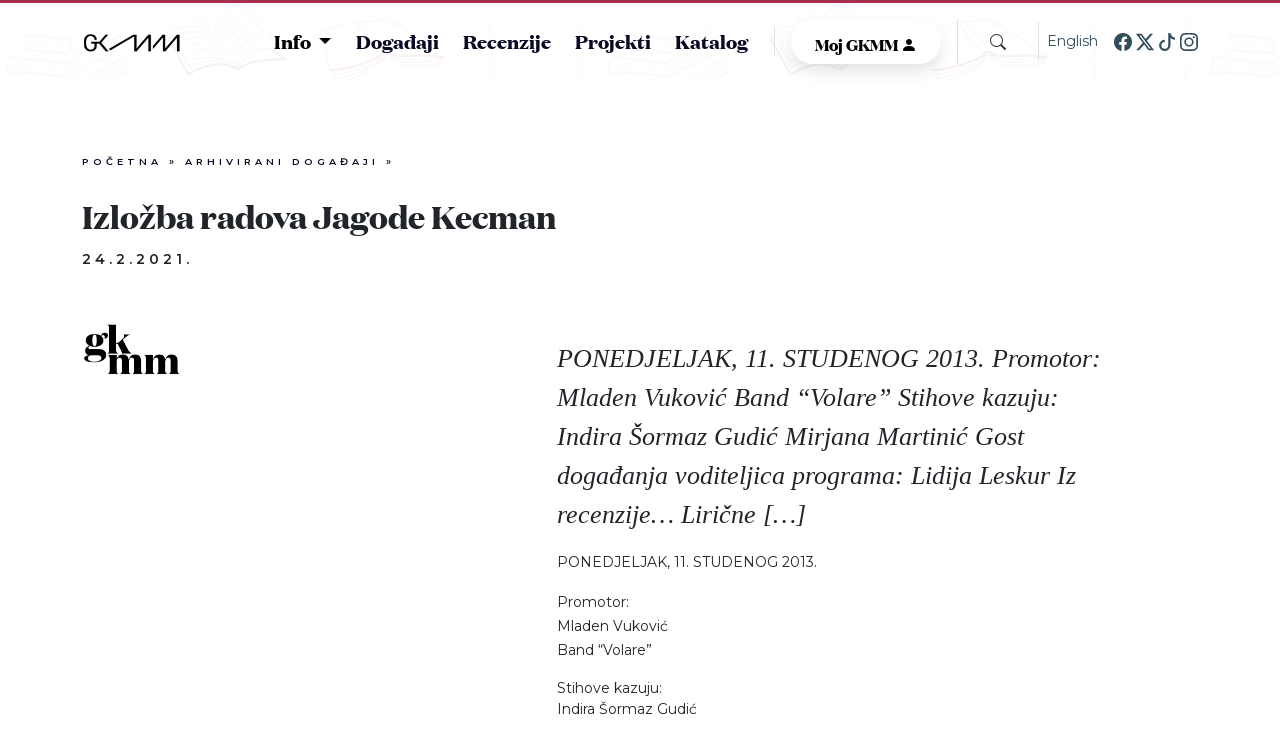

--- FILE ---
content_type: text/html; charset=UTF-8
request_url: https://gkmm.hr/arhivirani-dogadaji/izlozba-radova-jagode-kecman/
body_size: 12946
content:

<!DOCTYPE html>
<html lang="hr" class="no-js no-svg">


<head>
	<meta charset="UTF-8">
	<meta name="viewport" content="width=device-width, initial-scale=1">
	<meta name='robots' content='index, follow, max-image-preview:large, max-snippet:-1, max-video-preview:-1' />

	<!-- This site is optimized with the Yoast SEO plugin v19.10 - https://yoast.com/wordpress/plugins/seo/ -->
	<title>Izložba radova Jagode Kecman - Gradska knjiznica Marka Marulića</title>
	<link rel="canonical" href="https://gkmm.hr/arhivirani-dogadaji/izlozba-radova-jagode-kecman/" />
	<meta property="og:locale" content="hr_HR" />
	<meta property="og:type" content="article" />
	<meta property="og:title" content="Izložba radova Jagode Kecman - Gradska knjiznica Marka Marulića" />
	<meta property="og:description" content="PONEDJELJAK, 11. STUDENOG 2013. Promotor: Mladen Vuković Band &#8220;Volare&#8221; Stihove kazuju: Indira Šormaz Gudić Mirjana Martinić Gost događanja voditeljica programa: Lidija Leskur Iz recenzije&#8230; Lirične [&hellip;]" />
	<meta property="og:url" content="https://gkmm.hr/arhivirani-dogadaji/izlozba-radova-jagode-kecman/" />
	<meta property="og:site_name" content="Gradska knjiznica Marka Marulića" />
	<meta property="article:publisher" content="https://www.facebook.com/gkmmsplit/" />
	<meta name="twitter:card" content="summary_large_image" />
	<meta name="twitter:site" content="@gkmmarulic" />
	<meta name="twitter:label1" content="Procijenjeno vrijeme čitanja" />
	<meta name="twitter:data1" content="1 minuta" />
	<script type="application/ld+json" class="yoast-schema-graph">{"@context":"https://schema.org","@graph":[{"@type":"WebPage","@id":"https://gkmm.hr/arhivirani-dogadaji/izlozba-radova-jagode-kecman/","url":"https://gkmm.hr/arhivirani-dogadaji/izlozba-radova-jagode-kecman/","name":"Izložba radova Jagode Kecman - Gradska knjiznica Marka Marulića","isPartOf":{"@id":"https://gkmm.hr/#website"},"datePublished":"2021-02-24T18:21:53+00:00","dateModified":"2021-02-24T18:21:53+00:00","breadcrumb":{"@id":"https://gkmm.hr/arhivirani-dogadaji/izlozba-radova-jagode-kecman/#breadcrumb"},"inLanguage":"hr","potentialAction":[{"@type":"ReadAction","target":["https://gkmm.hr/arhivirani-dogadaji/izlozba-radova-jagode-kecman/"]}]},{"@type":"BreadcrumbList","@id":"https://gkmm.hr/arhivirani-dogadaji/izlozba-radova-jagode-kecman/#breadcrumb","itemListElement":[{"@type":"ListItem","position":1,"name":"Početna","item":"https://gkmm.hr/"},{"@type":"ListItem","position":2,"name":"Arhivirani događaji","item":"https://gkmm.hr/arhivirani-dogadaji/"},{"@type":"ListItem","position":3,"name":"Izložba radova Jagode Kecman"}]},{"@type":"WebSite","@id":"https://gkmm.hr/#website","url":"https://gkmm.hr/","name":"Gradska knjiznica Marka Marulića","description":"Najbolji izbor za ljubitelje knjiga: Gradska knjižnica Marka Marulića u Splitu nudi raznoliku kolekciju, bogate sadržaje i nezaboravno iskustvo za sve književne entuzijaste.","publisher":{"@id":"https://gkmm.hr/#organization"},"potentialAction":[{"@type":"SearchAction","target":{"@type":"EntryPoint","urlTemplate":"https://gkmm.hr/?s={search_term_string}"},"query-input":"required name=search_term_string"}],"inLanguage":"hr"},{"@type":"Organization","@id":"https://gkmm.hr/#organization","name":"Gradska knjiznica Marka Marulića","url":"https://gkmm.hr/","logo":{"@type":"ImageObject","inLanguage":"hr","@id":"https://gkmm.hr/#/schema/logo/image/","url":"https://gkmm.hr/wp-content/uploads/2023/09/gkmmfav.jpg","contentUrl":"https://gkmm.hr/wp-content/uploads/2023/09/gkmmfav.jpg","width":512,"height":512,"caption":"Gradska knjiznica Marka Marulića"},"image":{"@id":"https://gkmm.hr/#/schema/logo/image/"},"sameAs":["https://www.tiktok.com/@gkmm_split","https://www.instagram.com/gradska_knjiznicamarkamarulica/","https://www.facebook.com/gkmmsplit/","https://twitter.com/gkmmarulic"]}]}</script>
	<!-- / Yoast SEO plugin. -->


<link rel='dns-prefetch' href='//www.googletagmanager.com' />
<link rel="alternate" title="oEmbed (JSON)" type="application/json+oembed" href="https://gkmm.hr/wp-json/oembed/1.0/embed?url=https%3A%2F%2Fgkmm.hr%2Farhivirani-dogadaji%2Fizlozba-radova-jagode-kecman%2F" />
<link rel="alternate" title="oEmbed (XML)" type="text/xml+oembed" href="https://gkmm.hr/wp-json/oembed/1.0/embed?url=https%3A%2F%2Fgkmm.hr%2Farhivirani-dogadaji%2Fizlozba-radova-jagode-kecman%2F&#038;format=xml" />
<style id='wp-img-auto-sizes-contain-inline-css'>
img:is([sizes=auto i],[sizes^="auto," i]){contain-intrinsic-size:3000px 1500px}
/*# sourceURL=wp-img-auto-sizes-contain-inline-css */
</style>
<style id='wp-emoji-styles-inline-css'>

	img.wp-smiley, img.emoji {
		display: inline !important;
		border: none !important;
		box-shadow: none !important;
		height: 1em !important;
		width: 1em !important;
		margin: 0 0.07em !important;
		vertical-align: -0.1em !important;
		background: none !important;
		padding: 0 !important;
	}
/*# sourceURL=wp-emoji-styles-inline-css */
</style>
<style id='wp-block-library-inline-css'>
:root{--wp-block-synced-color:#7a00df;--wp-block-synced-color--rgb:122,0,223;--wp-bound-block-color:var(--wp-block-synced-color);--wp-editor-canvas-background:#ddd;--wp-admin-theme-color:#007cba;--wp-admin-theme-color--rgb:0,124,186;--wp-admin-theme-color-darker-10:#006ba1;--wp-admin-theme-color-darker-10--rgb:0,107,160.5;--wp-admin-theme-color-darker-20:#005a87;--wp-admin-theme-color-darker-20--rgb:0,90,135;--wp-admin-border-width-focus:2px}@media (min-resolution:192dpi){:root{--wp-admin-border-width-focus:1.5px}}.wp-element-button{cursor:pointer}:root .has-very-light-gray-background-color{background-color:#eee}:root .has-very-dark-gray-background-color{background-color:#313131}:root .has-very-light-gray-color{color:#eee}:root .has-very-dark-gray-color{color:#313131}:root .has-vivid-green-cyan-to-vivid-cyan-blue-gradient-background{background:linear-gradient(135deg,#00d084,#0693e3)}:root .has-purple-crush-gradient-background{background:linear-gradient(135deg,#34e2e4,#4721fb 50%,#ab1dfe)}:root .has-hazy-dawn-gradient-background{background:linear-gradient(135deg,#faaca8,#dad0ec)}:root .has-subdued-olive-gradient-background{background:linear-gradient(135deg,#fafae1,#67a671)}:root .has-atomic-cream-gradient-background{background:linear-gradient(135deg,#fdd79a,#004a59)}:root .has-nightshade-gradient-background{background:linear-gradient(135deg,#330968,#31cdcf)}:root .has-midnight-gradient-background{background:linear-gradient(135deg,#020381,#2874fc)}:root{--wp--preset--font-size--normal:16px;--wp--preset--font-size--huge:42px}.has-regular-font-size{font-size:1em}.has-larger-font-size{font-size:2.625em}.has-normal-font-size{font-size:var(--wp--preset--font-size--normal)}.has-huge-font-size{font-size:var(--wp--preset--font-size--huge)}.has-text-align-center{text-align:center}.has-text-align-left{text-align:left}.has-text-align-right{text-align:right}.has-fit-text{white-space:nowrap!important}#end-resizable-editor-section{display:none}.aligncenter{clear:both}.items-justified-left{justify-content:flex-start}.items-justified-center{justify-content:center}.items-justified-right{justify-content:flex-end}.items-justified-space-between{justify-content:space-between}.screen-reader-text{border:0;clip-path:inset(50%);height:1px;margin:-1px;overflow:hidden;padding:0;position:absolute;width:1px;word-wrap:normal!important}.screen-reader-text:focus{background-color:#ddd;clip-path:none;color:#444;display:block;font-size:1em;height:auto;left:5px;line-height:normal;padding:15px 23px 14px;text-decoration:none;top:5px;width:auto;z-index:100000}html :where(.has-border-color){border-style:solid}html :where([style*=border-top-color]){border-top-style:solid}html :where([style*=border-right-color]){border-right-style:solid}html :where([style*=border-bottom-color]){border-bottom-style:solid}html :where([style*=border-left-color]){border-left-style:solid}html :where([style*=border-width]){border-style:solid}html :where([style*=border-top-width]){border-top-style:solid}html :where([style*=border-right-width]){border-right-style:solid}html :where([style*=border-bottom-width]){border-bottom-style:solid}html :where([style*=border-left-width]){border-left-style:solid}html :where(img[class*=wp-image-]){height:auto;max-width:100%}:where(figure){margin:0 0 1em}html :where(.is-position-sticky){--wp-admin--admin-bar--position-offset:var(--wp-admin--admin-bar--height,0px)}@media screen and (max-width:600px){html :where(.is-position-sticky){--wp-admin--admin-bar--position-offset:0px}}

/*# sourceURL=wp-block-library-inline-css */
</style><style id='global-styles-inline-css'>
:root{--wp--preset--aspect-ratio--square: 1;--wp--preset--aspect-ratio--4-3: 4/3;--wp--preset--aspect-ratio--3-4: 3/4;--wp--preset--aspect-ratio--3-2: 3/2;--wp--preset--aspect-ratio--2-3: 2/3;--wp--preset--aspect-ratio--16-9: 16/9;--wp--preset--aspect-ratio--9-16: 9/16;--wp--preset--color--black: #000000;--wp--preset--color--cyan-bluish-gray: #abb8c3;--wp--preset--color--white: #ffffff;--wp--preset--color--pale-pink: #f78da7;--wp--preset--color--vivid-red: #cf2e2e;--wp--preset--color--luminous-vivid-orange: #ff6900;--wp--preset--color--luminous-vivid-amber: #fcb900;--wp--preset--color--light-green-cyan: #7bdcb5;--wp--preset--color--vivid-green-cyan: #00d084;--wp--preset--color--pale-cyan-blue: #8ed1fc;--wp--preset--color--vivid-cyan-blue: #0693e3;--wp--preset--color--vivid-purple: #9b51e0;--wp--preset--gradient--vivid-cyan-blue-to-vivid-purple: linear-gradient(135deg,rgb(6,147,227) 0%,rgb(155,81,224) 100%);--wp--preset--gradient--light-green-cyan-to-vivid-green-cyan: linear-gradient(135deg,rgb(122,220,180) 0%,rgb(0,208,130) 100%);--wp--preset--gradient--luminous-vivid-amber-to-luminous-vivid-orange: linear-gradient(135deg,rgb(252,185,0) 0%,rgb(255,105,0) 100%);--wp--preset--gradient--luminous-vivid-orange-to-vivid-red: linear-gradient(135deg,rgb(255,105,0) 0%,rgb(207,46,46) 100%);--wp--preset--gradient--very-light-gray-to-cyan-bluish-gray: linear-gradient(135deg,rgb(238,238,238) 0%,rgb(169,184,195) 100%);--wp--preset--gradient--cool-to-warm-spectrum: linear-gradient(135deg,rgb(74,234,220) 0%,rgb(151,120,209) 20%,rgb(207,42,186) 40%,rgb(238,44,130) 60%,rgb(251,105,98) 80%,rgb(254,248,76) 100%);--wp--preset--gradient--blush-light-purple: linear-gradient(135deg,rgb(255,206,236) 0%,rgb(152,150,240) 100%);--wp--preset--gradient--blush-bordeaux: linear-gradient(135deg,rgb(254,205,165) 0%,rgb(254,45,45) 50%,rgb(107,0,62) 100%);--wp--preset--gradient--luminous-dusk: linear-gradient(135deg,rgb(255,203,112) 0%,rgb(199,81,192) 50%,rgb(65,88,208) 100%);--wp--preset--gradient--pale-ocean: linear-gradient(135deg,rgb(255,245,203) 0%,rgb(182,227,212) 50%,rgb(51,167,181) 100%);--wp--preset--gradient--electric-grass: linear-gradient(135deg,rgb(202,248,128) 0%,rgb(113,206,126) 100%);--wp--preset--gradient--midnight: linear-gradient(135deg,rgb(2,3,129) 0%,rgb(40,116,252) 100%);--wp--preset--font-size--small: 13px;--wp--preset--font-size--medium: 20px;--wp--preset--font-size--large: 36px;--wp--preset--font-size--x-large: 42px;--wp--preset--spacing--20: 0.44rem;--wp--preset--spacing--30: 0.67rem;--wp--preset--spacing--40: 1rem;--wp--preset--spacing--50: 1.5rem;--wp--preset--spacing--60: 2.25rem;--wp--preset--spacing--70: 3.38rem;--wp--preset--spacing--80: 5.06rem;--wp--preset--shadow--natural: 6px 6px 9px rgba(0, 0, 0, 0.2);--wp--preset--shadow--deep: 12px 12px 50px rgba(0, 0, 0, 0.4);--wp--preset--shadow--sharp: 6px 6px 0px rgba(0, 0, 0, 0.2);--wp--preset--shadow--outlined: 6px 6px 0px -3px rgb(255, 255, 255), 6px 6px rgb(0, 0, 0);--wp--preset--shadow--crisp: 6px 6px 0px rgb(0, 0, 0);}:where(.is-layout-flex){gap: 0.5em;}:where(.is-layout-grid){gap: 0.5em;}body .is-layout-flex{display: flex;}.is-layout-flex{flex-wrap: wrap;align-items: center;}.is-layout-flex > :is(*, div){margin: 0;}body .is-layout-grid{display: grid;}.is-layout-grid > :is(*, div){margin: 0;}:where(.wp-block-columns.is-layout-flex){gap: 2em;}:where(.wp-block-columns.is-layout-grid){gap: 2em;}:where(.wp-block-post-template.is-layout-flex){gap: 1.25em;}:where(.wp-block-post-template.is-layout-grid){gap: 1.25em;}.has-black-color{color: var(--wp--preset--color--black) !important;}.has-cyan-bluish-gray-color{color: var(--wp--preset--color--cyan-bluish-gray) !important;}.has-white-color{color: var(--wp--preset--color--white) !important;}.has-pale-pink-color{color: var(--wp--preset--color--pale-pink) !important;}.has-vivid-red-color{color: var(--wp--preset--color--vivid-red) !important;}.has-luminous-vivid-orange-color{color: var(--wp--preset--color--luminous-vivid-orange) !important;}.has-luminous-vivid-amber-color{color: var(--wp--preset--color--luminous-vivid-amber) !important;}.has-light-green-cyan-color{color: var(--wp--preset--color--light-green-cyan) !important;}.has-vivid-green-cyan-color{color: var(--wp--preset--color--vivid-green-cyan) !important;}.has-pale-cyan-blue-color{color: var(--wp--preset--color--pale-cyan-blue) !important;}.has-vivid-cyan-blue-color{color: var(--wp--preset--color--vivid-cyan-blue) !important;}.has-vivid-purple-color{color: var(--wp--preset--color--vivid-purple) !important;}.has-black-background-color{background-color: var(--wp--preset--color--black) !important;}.has-cyan-bluish-gray-background-color{background-color: var(--wp--preset--color--cyan-bluish-gray) !important;}.has-white-background-color{background-color: var(--wp--preset--color--white) !important;}.has-pale-pink-background-color{background-color: var(--wp--preset--color--pale-pink) !important;}.has-vivid-red-background-color{background-color: var(--wp--preset--color--vivid-red) !important;}.has-luminous-vivid-orange-background-color{background-color: var(--wp--preset--color--luminous-vivid-orange) !important;}.has-luminous-vivid-amber-background-color{background-color: var(--wp--preset--color--luminous-vivid-amber) !important;}.has-light-green-cyan-background-color{background-color: var(--wp--preset--color--light-green-cyan) !important;}.has-vivid-green-cyan-background-color{background-color: var(--wp--preset--color--vivid-green-cyan) !important;}.has-pale-cyan-blue-background-color{background-color: var(--wp--preset--color--pale-cyan-blue) !important;}.has-vivid-cyan-blue-background-color{background-color: var(--wp--preset--color--vivid-cyan-blue) !important;}.has-vivid-purple-background-color{background-color: var(--wp--preset--color--vivid-purple) !important;}.has-black-border-color{border-color: var(--wp--preset--color--black) !important;}.has-cyan-bluish-gray-border-color{border-color: var(--wp--preset--color--cyan-bluish-gray) !important;}.has-white-border-color{border-color: var(--wp--preset--color--white) !important;}.has-pale-pink-border-color{border-color: var(--wp--preset--color--pale-pink) !important;}.has-vivid-red-border-color{border-color: var(--wp--preset--color--vivid-red) !important;}.has-luminous-vivid-orange-border-color{border-color: var(--wp--preset--color--luminous-vivid-orange) !important;}.has-luminous-vivid-amber-border-color{border-color: var(--wp--preset--color--luminous-vivid-amber) !important;}.has-light-green-cyan-border-color{border-color: var(--wp--preset--color--light-green-cyan) !important;}.has-vivid-green-cyan-border-color{border-color: var(--wp--preset--color--vivid-green-cyan) !important;}.has-pale-cyan-blue-border-color{border-color: var(--wp--preset--color--pale-cyan-blue) !important;}.has-vivid-cyan-blue-border-color{border-color: var(--wp--preset--color--vivid-cyan-blue) !important;}.has-vivid-purple-border-color{border-color: var(--wp--preset--color--vivid-purple) !important;}.has-vivid-cyan-blue-to-vivid-purple-gradient-background{background: var(--wp--preset--gradient--vivid-cyan-blue-to-vivid-purple) !important;}.has-light-green-cyan-to-vivid-green-cyan-gradient-background{background: var(--wp--preset--gradient--light-green-cyan-to-vivid-green-cyan) !important;}.has-luminous-vivid-amber-to-luminous-vivid-orange-gradient-background{background: var(--wp--preset--gradient--luminous-vivid-amber-to-luminous-vivid-orange) !important;}.has-luminous-vivid-orange-to-vivid-red-gradient-background{background: var(--wp--preset--gradient--luminous-vivid-orange-to-vivid-red) !important;}.has-very-light-gray-to-cyan-bluish-gray-gradient-background{background: var(--wp--preset--gradient--very-light-gray-to-cyan-bluish-gray) !important;}.has-cool-to-warm-spectrum-gradient-background{background: var(--wp--preset--gradient--cool-to-warm-spectrum) !important;}.has-blush-light-purple-gradient-background{background: var(--wp--preset--gradient--blush-light-purple) !important;}.has-blush-bordeaux-gradient-background{background: var(--wp--preset--gradient--blush-bordeaux) !important;}.has-luminous-dusk-gradient-background{background: var(--wp--preset--gradient--luminous-dusk) !important;}.has-pale-ocean-gradient-background{background: var(--wp--preset--gradient--pale-ocean) !important;}.has-electric-grass-gradient-background{background: var(--wp--preset--gradient--electric-grass) !important;}.has-midnight-gradient-background{background: var(--wp--preset--gradient--midnight) !important;}.has-small-font-size{font-size: var(--wp--preset--font-size--small) !important;}.has-medium-font-size{font-size: var(--wp--preset--font-size--medium) !important;}.has-large-font-size{font-size: var(--wp--preset--font-size--large) !important;}.has-x-large-font-size{font-size: var(--wp--preset--font-size--x-large) !important;}
/*# sourceURL=global-styles-inline-css */
</style>

<style id='classic-theme-styles-inline-css'>
/*! This file is auto-generated */
.wp-block-button__link{color:#fff;background-color:#32373c;border-radius:9999px;box-shadow:none;text-decoration:none;padding:calc(.667em + 2px) calc(1.333em + 2px);font-size:1.125em}.wp-block-file__button{background:#32373c;color:#fff;text-decoration:none}
/*# sourceURL=/wp-includes/css/classic-themes.min.css */
</style>
<link rel='stylesheet' id='contact-form-7-css' href='https://gkmm.hr/wp-content/plugins/contact-form-7/includes/css/styles.css?ver=5.7.4' media='all' />
<link rel='stylesheet' id='gkmm-style-css' href='https://gkmm.hr/wp-content/themes/gkmm/style.css?ver=1.0.0' media='all' />
<link rel='stylesheet' id='vendor/bootstrap-icons.min-css' href='https://gkmm.hr/wp-content/themes/gkmm/assets/css/vendor/bootstrap-icons.min.css?ver=1742207725' media='all' />
<link rel='stylesheet' id='vendor/bootstrap.min-css' href='https://gkmm.hr/wp-content/themes/gkmm/assets/css/vendor/bootstrap.min.css?ver=1742207526' media='all' />
<link rel='stylesheet' id='vendor/swiper-bundle.min-css' href='https://gkmm.hr/wp-content/themes/gkmm/assets/css/vendor/swiper-bundle.min.css?ver=1742207791' media='all' />
<link rel='stylesheet' id='style-css' href='https://gkmm.hr/wp-content/themes/gkmm/assets/css/style.css?ver=1742206905' media='all' />
<link rel='stylesheet' id='main-menu-css' href='https://gkmm.hr/wp-content/themes/gkmm/assets/css/main-menu.css?ver=1742206897' media='all' />
<link rel='stylesheet' id='news-swiper-css' href='https://gkmm.hr/wp-content/themes/gkmm/assets/css/news-swiper.css?ver=1730294229' media='all' />
<link rel='stylesheet' id='highlighted-book-reviews-swiper-css' href='https://gkmm.hr/wp-content/themes/gkmm/assets/css/highlighted-book-reviews-swiper.css?ver=1730294229' media='all' />
<link rel='stylesheet' id='highlighted-recent-news-swiper-css' href='https://gkmm.hr/wp-content/themes/gkmm/assets/css/highlighted-recent-news-swiper.css?ver=1733233556' media='all' />
<link rel='stylesheet' id='footer-css' href='https://gkmm.hr/wp-content/themes/gkmm/assets/css/footer.css?ver=1733234058' media='all' />
<link rel='stylesheet' id='list-reviews-css' href='https://gkmm.hr/wp-content/themes/gkmm/assets/css/list-reviews.css?ver=1733745787' media='all' />
<link rel='stylesheet' id='single-review-css' href='https://gkmm.hr/wp-content/themes/gkmm/assets/css/single-review.css?ver=1730294229' media='all' />
<link rel='stylesheet' id='calendar-css' href='https://gkmm.hr/wp-content/themes/gkmm/assets/css/calendar.css?ver=1733233556' media='all' />
<link rel='stylesheet' id='locations-css' href='https://gkmm.hr/wp-content/themes/gkmm/assets/css/locations.css?ver=1733233556' media='all' />
<link rel='stylesheet' id='cta-click-css' href='https://gkmm.hr/wp-content/themes/gkmm/assets/css/cta-click.css?ver=1730294229' media='all' />
<link rel='stylesheet' id='sections-css' href='https://gkmm.hr/wp-content/themes/gkmm/assets/css/sections.css?ver=1730294229' media='all' />
<link rel='stylesheet' id='our-editions-css' href='https://gkmm.hr/wp-content/themes/gkmm/assets/css/our-editions.css?ver=1733748747' media='all' />
<link rel='stylesheet' id='fonts-css' href='https://gkmm.hr/wp-content/themes/gkmm/assets/fonts/fonts.css?ver=1730294229' media='all' />
<script src="https://gkmm.hr/wp-content/themes/gkmm/assets/js/vendor/popper.min.js?ver=1742206351" id="vendor/popper.min-js"></script>
<script src="https://gkmm.hr/wp-content/themes/gkmm/assets/js/vendor/lottie-player.min.js?ver=1742206988" id="vendor/lottie-player.min-js"></script>
<script src="https://gkmm.hr/wp-content/themes/gkmm/assets/js/vendor/swiper-bundle.min.js?ver=1742207134" id="vendor/swiper-bundle.min-js"></script>
<script src="https://gkmm.hr/wp-content/themes/gkmm/assets/js/vendor/flickity.min.js?ver=1742207186" id="vendor/flickity.min-js"></script>
<script src="https://gkmm.hr/wp-content/themes/gkmm/assets/js/vendor/jsPdf.min.js?ver=1742207228" id="vendor/jsPdf.min-js"></script>
<script src="https://gkmm.hr/wp-content/themes/gkmm/assets/js/vendor/bootstrap.min.js?ver=1742207352" id="vendor/bootstrap.min-js"></script>
<script src="https://gkmm.hr/wp-content/themes/gkmm/assets/js/vendor/bsmultiselect.js?ver=1730294229" id="vendor/bsmultiselect-js"></script>
<script src="https://gkmm.hr/wp-content/themes/gkmm/assets/js/multiselect.js?ver=1730294229" id="multiselect-js"></script>

<!-- Google Analytics snippet added by Site Kit -->
<script src="https://www.googletagmanager.com/gtag/js?id=GT-NNQR3CM" id="google_gtagjs-js" async></script>
<script id="google_gtagjs-js-after">
window.dataLayer = window.dataLayer || [];function gtag(){dataLayer.push(arguments);}
gtag('set', 'linker', {"domains":["gkmm.hr"]} );
gtag("js", new Date());
gtag("set", "developer_id.dZTNiMT", true);
gtag("config", "GT-NNQR3CM");
//# sourceURL=google_gtagjs-js-after
</script>

<!-- End Google Analytics snippet added by Site Kit -->
<link rel="https://api.w.org/" href="https://gkmm.hr/wp-json/" /><link rel="alternate" title="JSON" type="application/json" href="https://gkmm.hr/wp-json/wp/v2/archived_event/3173" /><link rel="EditURI" type="application/rsd+xml" title="RSD" href="https://gkmm.hr/xmlrpc.php?rsd" />
<meta name="generator" content="WordPress 6.9" />
<link rel='shortlink' href='https://gkmm.hr/?p=3173' />
<meta name="generator" content="Site Kit by Google 1.120.0" /><link rel="icon" href="https://gkmm.hr/wp-content/uploads/2023/06/cropped-gkmmfav-32x32.jpg" sizes="32x32" />
<link rel="icon" href="https://gkmm.hr/wp-content/uploads/2023/06/cropped-gkmmfav-192x192.jpg" sizes="192x192" />
<link rel="apple-touch-icon" href="https://gkmm.hr/wp-content/uploads/2023/06/cropped-gkmmfav-180x180.jpg" />
<meta name="msapplication-TileImage" content="https://gkmm.hr/wp-content/uploads/2023/06/cropped-gkmmfav-270x270.jpg" />
	<!--MARULICEVE STOPE CSS -->

	<link rel="stylesheet" href="https://gkmm.hr/wp-content/themes/gkmm/assets/css/stope/style.css">
</head>

<body class="wp-singular archived_event-template-default single single-archived_event postid-3173 wp-theme-gkmm">
	<div class="body-main">

		
		<div id="page" class="site">
			<nav class="navbar autohide navbar-collapse p-0 menu-bg">
				<div class="container-fluid">
					<div class="container  large-main-menu py-0 rounded-3 d-flex justify-content-between align-items-center">
						<a class="navbar-brand" href="https://gkmm.hr"><img src="https://gkmm.hr/wp-content/themes/gkmm/assets/images/test-old.png" class="img-fluid logo" /></a>
						<div class="d-block d-lg-none d-flex mobile-header-icons">
							<button class="btn menu-toggler" id="tglr"><i class="bi bi-list" id="menu-icon"></i></button>
						</div>

						<div class="controls d-flex align-items-center d-none d-lg-flex">
							<div class="dropdown">
								<button class="dropdown-toggle rounded-5 cta-red text-white menu-dropdown-main" type="button" data-bs-toggle="dropdown" aria-expanded="false">
									Info
								</button>

								<div class="menu-sections-container"><ul id="menu-sections" class="dropdown-menu  dropdown-menu-end dropdown-wrapper-main shadow-sm"><li id="menu-item-302" class="menu-item menu-item-type-post_type menu-item-object-page menu-item-302"><a href="https://gkmm.hr/cjenik/">Cjenik</a></li>
<li id="menu-item-392" class="menu-item menu-item-type-post_type_archive menu-item-object-location menu-item-392"><a href="https://gkmm.hr/lokacije/">Radno Vrijeme</a></li>
<li id="menu-item-1226" class="menu-item menu-item-type-post_type menu-item-object-page menu-item-1226"><a href="https://gkmm.hr/pristupnica/">Članstvo</a></li>
</ul></div>							</div>
							<div class="pe-3 border-end">
								<div class="menu-top-menu-container"><ul id="menu-top-menu" class="menu"><li id="menu-item-207" class="menu-item menu-item-type-post_type_archive menu-item-object-event menu-item-207"><a href="https://gkmm.hr/dogadaji/">Događaji</a></li>
<li id="menu-item-5430" class="menu-item menu-item-type-post_type_archive menu-item-object-book_review menu-item-5430"><a href="https://gkmm.hr/recenzije/">Recenzije</a></li>
<li id="menu-item-251" class="menu-item menu-item-type-post_type_archive menu-item-object-project menu-item-251"><a href="https://gkmm.hr/projekti/">Projekti</a></li>
<li id="menu-item-254" class="menu-item menu-item-type-custom menu-item-object-custom menu-item-254"><a target="_blank" href="https://katalog.gkmm.hr/pages/search.aspx">Katalog</a></li>
</ul></div>
							</div>
							<div class="px-3 border-end">
								<div class="wrap">
									<a href="https://katalog.gkmm.hr/pages/search.aspx?&action=login" target="_blank">
										<button class="button button-smaller zaki-login">Moj GKMM <i class="bi bi-person-fill"></i></button>
									</a>
								</div>
							</div>
							<div class="px-3 border-end">
								<button type="button" class="btn-search" data-bs-toggle="modal" data-bs-target="#searchModal">
									<i class="bi bi-search"></i>
								</button>
							</div>

							<a class="ms-2 english" href="https://gkmm.hr/english">English</a>
							<div class="socials ps-3">
								<a href="https://www.facebook.com/gkmmsplit/" target="_blank">
									<svg xmlns="http://www.w3.org/2000/svg" width="18" height="18" fill="#324e5b" class="bi bi-facebook" viewBox="0 0 16 16">
										<path d="M16 8.049c0-4.446-3.582-8.05-8-8.05C3.58 0-.002 3.603-.002 8.05c0 4.017 2.926 7.347 6.75 7.951v-5.625h-2.03V8.05H6.75V6.275c0-2.017 1.195-3.131 3.022-3.131.876 0 1.791.157 1.791.157v1.98h-1.009c-.993 0-1.303.621-1.303 1.258v1.51h2.218l-.354 2.326H9.25V16c3.824-.604 6.75-3.934 6.75-7.951z" />
									</svg>
								</a>
								<a href="https://twitter.com/gkmmarulic" target="_blank">
									<svg xmlns="http://www.w3.org/2000/svg" width="18" height="18" fill="#324e5b" class="bi bi-twitter-x" viewBox="0 0 16 16">
										<path d="M12.6.75h2.454l-5.36 6.142L16 15.25h-4.937l-3.867-5.07-4.425 5.07H.316l5.733-6.57L0 .75h5.063l3.495 4.633L12.601.75Zm-.86 13.028h1.36L4.323 2.145H2.865l8.875 11.633Z"></path>
									</svg>
								</a>
								<a href="https://www.tiktok.com/@gkmm_split" target="_blank">
									<svg xmlns="http://www.w3.org/2000/svg" width="18" height="18" fill="#324e5b" class="bi bi-tiktok" viewBox="0 0 16 16">
										<path d="M9 0h1.98c.144.715.54 1.617 1.235 2.512C12.895 3.389 13.797 4 15 4v2c-1.753 0-3.07-.814-4-1.829V11a5 5 0 1 1-5-5v2a3 3 0 1 0 3 3V0Z" />
									</svg>
								</a>
								<a href="https://www.instagram.com/gradska_knjiznicamarkamarulica" target="_blank">
									<svg xmlns="http://www.w3.org/2000/svg" width="18" height="18" fill="#324e5b" class="bi bi-instagram" viewBox="0 0 16 16">
										<path d="M8 0C5.829 0 5.556.01 4.703.048 3.85.088 3.269.222 2.76.42a3.917 3.917 0 0 0-1.417.923A3.927 3.927 0 0 0 .42 2.76C.222 3.268.087 3.85.048 4.7.01 5.555 0 5.827 0 8.001c0 2.172.01 2.444.048 3.297.04.852.174 1.433.372 1.942.205.526.478.972.923 1.417.444.445.89.719 1.416.923.51.198 1.09.333 1.942.372C5.555 15.99 5.827 16 8 16s2.444-.01 3.298-.048c.851-.04 1.434-.174 1.943-.372a3.916 3.916 0 0 0 1.416-.923c.445-.445.718-.891.923-1.417.197-.509.332-1.09.372-1.942C15.99 10.445 16 10.173 16 8s-.01-2.445-.048-3.299c-.04-.851-.175-1.433-.372-1.941a3.926 3.926 0 0 0-.923-1.417A3.911 3.911 0 0 0 13.24.42c-.51-.198-1.092-.333-1.943-.372C10.443.01 10.172 0 7.998 0h.003zm-.717 1.442h.718c2.136 0 2.389.007 3.232.046.78.035 1.204.166 1.486.275.373.145.64.319.92.599.28.28.453.546.598.92.11.281.24.705.275 1.485.039.843.047 1.096.047 3.231s-.008 2.389-.047 3.232c-.035.78-.166 1.203-.275 1.485a2.47 2.47 0 0 1-.599.919c-.28.28-.546.453-.92.598-.28.11-.704.24-1.485.276-.843.038-1.096.047-3.232.047s-2.39-.009-3.233-.047c-.78-.036-1.203-.166-1.485-.276a2.478 2.478 0 0 1-.92-.598 2.48 2.48 0 0 1-.6-.92c-.109-.281-.24-.705-.275-1.485-.038-.843-.046-1.096-.046-3.233 0-2.136.008-2.388.046-3.231.036-.78.166-1.204.276-1.486.145-.373.319-.64.599-.92.28-.28.546-.453.92-.598.282-.11.705-.24 1.485-.276.738-.034 1.024-.044 2.515-.045v.002zm4.988 1.328a.96.96 0 1 0 0 1.92.96.96 0 0 0 0-1.92zm-4.27 1.122a4.109 4.109 0 1 0 0 8.217 4.109 4.109 0 0 0 0-8.217zm0 1.441a2.667 2.667 0 1 1 0 5.334 2.667 2.667 0 0 1 0-5.334z" />
									</svg>
								</a>
							</div>
						</div>
					</div>
				</div>
			</nav>
			<div class="mobile-menu-list d-md-block d-lg-none rounded-3">
				<div class="mx-auto">
					<button class="dropdown-toggle menu-dropdown-main-mobile p-0 ms-3" type="button" data-bs-toggle="dropdown" aria-expanded="false">
						Info
					</button>
					<div class="menu-sections-container"><ul id="menu-sections-1" class="dropdown-menu  dropdown-menu-start dropdown-wrapper-main shadow-sm"><li class="menu-item menu-item-type-post_type menu-item-object-page menu-item-302"><a href="https://gkmm.hr/cjenik/">Cjenik</a></li>
<li class="menu-item menu-item-type-post_type_archive menu-item-object-location menu-item-392"><a href="https://gkmm.hr/lokacije/">Radno Vrijeme</a></li>
<li class="menu-item menu-item-type-post_type menu-item-object-page menu-item-1226"><a href="https://gkmm.hr/pristupnica/">Članstvo</a></li>
</ul></div>				</div>
				<ul class="list-group ms-3 mb-3">
											<li class="mt-3">
							<a href="https://gkmm.hr/dogadaji/" title="Događaji">Događaji</a>
						</li>
											<li class="mt-3">
							<a href="https://gkmm.hr/recenzije/" title="Recenzije">Recenzije</a>
						</li>
											<li class="mt-3">
							<a href="https://gkmm.hr/projekti/" title="Projekti">Projekti</a>
						</li>
											<li class="mt-3">
							<a href="https://katalog.gkmm.hr/pages/search.aspx" title="Katalog">Katalog</a>
						</li>
									</ul>
				<div class="mx-auto">
					<button type="button" class="button button-smaller zaki-login" data-bs-toggle="modal" data-bs-target="#searchModal">
						Pretraga <i class="bi bi-search"></i>
					</button>
				</div>
				<div class="wrap mt-3">
					<a href="https://katalog.gkmm.hr/pages/search.aspx?&action=login" target="_blank">
						<button class="button button-smaller zaki-login">Moj GKMM <i class="bi bi-person-fill"></i></button>
					</a>
				</div>
				<div class="mt-3 fs-1 d-flex justify-content-evenly socials">
					<a href="https://www.facebook.com/gkmmsplit/" target="_blank">
						<svg xmlns="http://www.w3.org/2000/svg" width="24" height="24" fill="#324e5b" class="bi bi-facebook" viewBox="0 0 16 16">
							<path d="M16 8.049c0-4.446-3.582-8.05-8-8.05C3.58 0-.002 3.603-.002 8.05c0 4.017 2.926 7.347 6.75 7.951v-5.625h-2.03V8.05H6.75V6.275c0-2.017 1.195-3.131 3.022-3.131.876 0 1.791.157 1.791.157v1.98h-1.009c-.993 0-1.303.621-1.303 1.258v1.51h2.218l-.354 2.326H9.25V16c3.824-.604 6.75-3.934 6.75-7.951z" />
						</svg>
					</a>
					<a href="https://twitter.com/gkmmarulic" target="_blank">
						<svg xmlns="http://www.w3.org/2000/svg" width="24" height="24" fill="#324e5b" class="bi bi-twitter-x" viewBox="0 0 16 16">
							<path d="M12.6.75h2.454l-5.36 6.142L16 15.25h-4.937l-3.867-5.07-4.425 5.07H.316l5.733-6.57L0 .75h5.063l3.495 4.633L12.601.75Zm-.86 13.028h1.36L4.323 2.145H2.865l8.875 11.633Z"></path>
						</svg>
					</a>
					<a href="https://www.tiktok.com/@gkmm_split" target="_blank">
						<svg xmlns="http://www.w3.org/2000/svg" width="24" height="24" fill="#324e5b" class="bi bi-tiktok" viewBox="0 0 16 16">
							<path d="M9 0h1.98c.144.715.54 1.617 1.235 2.512C12.895 3.389 13.797 4 15 4v2c-1.753 0-3.07-.814-4-1.829V11a5 5 0 1 1-5-5v2a3 3 0 1 0 3 3V0Z" />
						</svg>
					</a>
					<a href="https://www.instagram.com/gradska_knjiznicamarkamarulica" target="_blank">
						<svg xmlns="http://www.w3.org/2000/svg" width="24" height="24" fill="#324e5b" class="bi bi-instagram" viewBox="0 0 16 16">
							<path d="M8 0C5.829 0 5.556.01 4.703.048 3.85.088 3.269.222 2.76.42a3.917 3.917 0 0 0-1.417.923A3.927 3.927 0 0 0 .42 2.76C.222 3.268.087 3.85.048 4.7.01 5.555 0 5.827 0 8.001c0 2.172.01 2.444.048 3.297.04.852.174 1.433.372 1.942.205.526.478.972.923 1.417.444.445.89.719 1.416.923.51.198 1.09.333 1.942.372C5.555 15.99 5.827 16 8 16s2.444-.01 3.298-.048c.851-.04 1.434-.174 1.943-.372a3.916 3.916 0 0 0 1.416-.923c.445-.445.718-.891.923-1.417.197-.509.332-1.09.372-1.942C15.99 10.445 16 10.173 16 8s-.01-2.445-.048-3.299c-.04-.851-.175-1.433-.372-1.941a3.926 3.926 0 0 0-.923-1.417A3.911 3.911 0 0 0 13.24.42c-.51-.198-1.092-.333-1.943-.372C10.443.01 10.172 0 7.998 0h.003zm-.717 1.442h.718c2.136 0 2.389.007 3.232.046.78.035 1.204.166 1.486.275.373.145.64.319.92.599.28.28.453.546.598.92.11.281.24.705.275 1.485.039.843.047 1.096.047 3.231s-.008 2.389-.047 3.232c-.035.78-.166 1.203-.275 1.485a2.47 2.47 0 0 1-.599.919c-.28.28-.546.453-.92.598-.28.11-.704.24-1.485.276-.843.038-1.096.047-3.232.047s-2.39-.009-3.233-.047c-.78-.036-1.203-.166-1.485-.276a2.478 2.478 0 0 1-.92-.598 2.48 2.48 0 0 1-.6-.92c-.109-.281-.24-.705-.275-1.485-.038-.843-.046-1.096-.046-3.233 0-2.136.008-2.388.046-3.231.036-.78.166-1.204.276-1.486.145-.373.319-.64.599-.92.28-.28.546-.453.92-.598.282-.11.705-.24 1.485-.276.738-.034 1.024-.044 2.515-.045v.002zm4.988 1.328a.96.96 0 1 0 0 1.92.96.96 0 0 0 0-1.92zm-4.27 1.122a4.109 4.109 0 1 0 0 8.217 4.109 4.109 0 0 0 0-8.217zm0 1.441a2.667 2.667 0 1 1 0 5.334 2.667 2.667 0 0 1 0-5.334z" />
						</svg>
					</a>
				</div>
				<div class="text-center">
					<a class="ms-2 english" href="https://gkmm.hr/english">English</a>
				</div>
			</div>

			<div class="site-content-contain shadow" id="cntnt">
				<!-- Modal -->
				<div class="modal fade" id="searchModal" data-bs-keyboard="false" tabindex="-1" aria-labelledby="staticBackdropLabel" aria-hidden="true">
					<div class="modal-dialog">
						<div class="modal-content">
							<div class="modal-body">
								<div class="card p-3 rounded-3">
									<form action="https://gkmm.hr" method="get">
										<form action="https://gkmm.hr" method="get">
											<h1 class="page-title clr-rainbow no-results-text fs-4 mb-3">
												Pretraži cijelu stranicu.
											</h1>
											<div class="input-group">
												<input type="text" class="form-control rounded-top-left rounded-bottom-left" placeholder="Upiši pojam ovdje..." aria-label="Glavna pretraga" aria-describedby="button-addon2" name="s" value="">
												<button class="btn btn-outline-secondary rounded-top-right rounded-bottom-right" type="submit" id="button-addon2">Pretraga</button>
											</div>
										</form>
									</form>
								</div>
							</div>
						</div>
					</div>
				</div>
<div id="primary" class="content-area">
	<main id="main" class="site-main">
		<div class="container">
    <div class="row">
        <div class="col-12 pt-3">
            <h3 id="breadcrumbs" class="main-header mb-0 fs-small"><span><span><a href="https://gkmm.hr/">Početna</a> » <span><a href="https://gkmm.hr/arhivirani-dogadaji/">Arhivirani događaji</a> » <span class="breadcrumb_last" aria-current="page">Izložba radova Jagode Kecman</span></span></span></span></h3>        </div>
        <div class="row d-flex align-items-center">
            <div class="col-lg-12">
                <h1 class="main-subtitle mb-0 fw-bold py-3">Izložba radova Jagode Kecman</h1>
                <h2 class="main-header">24.2.2021.</h2>            </div>
        </div>
    </div>
    <div class="row mt-5">
        <div class="col-md-4">
            <div class="mb-3">
                <div class="d-flex justify-content-between align-items-center">
                    <div class="">
                        <img src="https://gkmm.hr/wp-content/themes/gkmm/assets/images/gkmm-logo.png" alt="logo_new" class="img-fluid logo" />

                    </div>


                </div>

            </div>
            <img src="" class="img-fluid" />

        </div>
        <div class="col-md-6 mx-auto">
            <div class="main-content__title">
                <p class="mt-2"><p>PONEDJELJAK, 11. STUDENOG 2013. Promotor: Mladen Vuković Band &#8220;Volare&#8221; Stihove kazuju: Indira Šormaz Gudić Mirjana Martinić Gost događanja voditeljica programa: Lidija Leskur Iz recenzije&#8230; Lirične [&hellip;]</p>
</p>
            </div>
            <p><span style="font-size:14px">PONEDJELJAK, 11. STUDENOG 2013.</span></p>
<div><span style="font-size:14px">Promotor:<br />
Mladen Vuković<br />
Band &#8220;Volare&#8221;</p>
<p>Stihove kazuju:<br />
Indira Šormaz Gudić<br />
Mirjana Martinić</p>
<p>Gost događanja voditeljica programa:<br />
Lidija Leskur</p>
<p>Iz recenzije&#8230;<br />
<em>Lirične vizure iz svog poetskog svijeta Jagoda Kecman razložila je i na svojoj novoj izložbi velikih i malih formata u kojima nastavlja svoje igre kolorita, forme i likova, na granici apstrakcije, na kojoj počinje graditi svoju kuću snova, poziva nas da zajedno uzlijećemo do čarolije kreativnog čina i utočišta ćutilnosti.<br />
Preklapaju se kvadrati u traženju istosti &#8220;pobratimstva duša u svemiru&#8221;, a skalinade se pretapaju u harmonije ugođaja nebeske vedrine i u toj arhitekturi snova svjedoči pravilo kasnoantičkog slikara Apela &#8220;da zna maknuti ruku sa slike u pravom trenutku&#8221;, da ostavi i gledatelju dovoljno mjesta da sam nastavi uživati u ljepoti i prozračnosti.</em></p>
<p>Mladen Vuković</span><br />
 </div>
        </div>

    </div>
</div>
	</main><!-- #main -->
</div><!-- #primary -->



<div class="footer-main py-5" style="background-image: url(https://gkmm.hr/wp-content/themes/gkmm/assets/images/pbooks.png">
	<div class="container">
		<div class="row">
			<div class="col-md-4 mx-auto">
				<div class="text-center px-3">
					<img src="https://gkmm.hr/wp-content/themes/gkmm/assets/images/t3w.png" class="img-fluid mh-75 mx-auto mb-3" />
				</div>
			</div>
		</div>
		<div class="row rounded-3 bg-dark-blue py-3 my-5 shadow mx-1">
			<div class="col-md-10 mx-auto">
				<div class="d-flex justify-content-between align-items-center text-white">

					<div class="footer-text ms-2">

					</div>
				</div>
				<div class="row d-flex align-items-center">
					<div class="col-md-6 text-white subscribe-title">
						<h1 class="h">Pretplati se</h1>
					</div>
					<div class="col-md-6 text-white text-end tooltip-text ">
						<p class="mb-0">Vaš email nikad nećemo dijelit s drugima.</p>
					</div>
				</div>
				
<div class="wpcf7 no-js" id="wpcf7-f366-o1" lang="hr" dir="ltr">
<div class="screen-reader-response"><p role="status" aria-live="polite" aria-atomic="true"></p> <ul></ul></div>
<form action="/arhivirani-dogadaji/izlozba-radova-jagode-kecman/#wpcf7-f366-o1" method="post" class="wpcf7-form init news-letter-form" aria-label="Kontakt obrazac" novalidate="novalidate" data-status="init">
<div style="display: none;">
<input type="hidden" name="_wpcf7" value="366" />
<input type="hidden" name="_wpcf7_version" value="5.7.4" />
<input type="hidden" name="_wpcf7_locale" value="hr" />
<input type="hidden" name="_wpcf7_unit_tag" value="wpcf7-f366-o1" />
<input type="hidden" name="_wpcf7_container_post" value="0" />
<input type="hidden" name="_wpcf7_posted_data_hash" value="" />
</div>
<div class="row pretplata">
	<div class="col-md-12">
		<p><input size="40" class="wpcf7-form-control wpcf7-text wpcf7-email wpcf7-validates-as-required wpcf7-validates-as-email rounded-pill mb-3" aria-required="true" aria-invalid="false" placeholder="tvoj@email.hr" value="" type="email" name="email-58" />
		</p>
	</div>
	<div class="col-md-12 text-center">
		<p><input class="wpcf7-form-control has-spinner wpcf7-submit rounded-pill signup-button" type="submit" value="Pošalji" />
		</p>
	</div>
</div>
<div class="row d-flex justify-content-center">
</div><div class="wpcf7-response-output" aria-hidden="true"></div>
</form>
</div>

			</div>
		</div>
		<div class="row d-flex align-items-center">
			<div class="col-md-4">
				<div class="d-flex align-items-center my-3">
					<div class="footer-icon socials">
						<svg xmlns="http://www.w3.org/2000/svg" width="16" height="16" fill="#324e5b" class="bi bi-pin-map-fill" viewBox="0 0 16 16">
							<path fill-rule="evenodd" d="M3.1 11.2a.5.5 0 0 1 .4-.2H6a.5.5 0 0 1 0 1H3.75L1.5 15h13l-2.25-3H10a.5.5 0 0 1 0-1h2.5a.5.5 0 0 1 .4.2l3 4a.5.5 0 0 1-.4.8H.5a.5.5 0 0 1-.4-.8l3-4z" />
							<path fill-rule="evenodd" d="M4 4a4 4 0 1 1 4.5 3.969V13.5a.5.5 0 0 1-1 0V7.97A4 4 0 0 1 4 3.999z" />
						</svg>
					</div>
					<div class="footer-text ms-2">
						<a href="https://gkmm.hr/lokacije">
							<h2 class="footer-action fw-bold">Pronađi nas</h2>
							<p class="m-0 fw-bold">Na 12 različitih lokacija.</p>
						</a>
					</div>
				</div>
				<div class="d-flex align-items-center  my-3">
					<div class="footer-icon socials">
						<svg xmlns="http://www.w3.org/2000/svg" width="16" height="16" fill="#324e5b" class="bi bi-phone-vibrate-fill" viewBox="0 0 16 16">
							<path d="M4 4a2 2 0 0 1 2-2h4a2 2 0 0 1 2 2v8a2 2 0 0 1-2 2H6a2 2 0 0 1-2-2V4zm5 7a1 1 0 1 0-2 0 1 1 0 0 0 2 0zM1.807 4.734a.5.5 0 1 0-.884-.468A7.967 7.967 0 0 0 0 8c0 1.347.334 2.618.923 3.734a.5.5 0 1 0 .884-.468A6.967 6.967 0 0 1 1 8c0-1.18.292-2.292.807-3.266zm13.27-.468a.5.5 0 0 0-.884.468C14.708 5.708 15 6.819 15 8c0 1.18-.292 2.292-.807 3.266a.5.5 0 0 0 .884.468A7.967 7.967 0 0 0 16 8a7.967 7.967 0 0 0-.923-3.734zM3.34 6.182a.5.5 0 1 0-.93-.364A5.986 5.986 0 0 0 2 8c0 .769.145 1.505.41 2.182a.5.5 0 1 0 .93-.364A4.986 4.986 0 0 1 3 8c0-.642.12-1.255.34-1.818zm10.25-.364a.5.5 0 0 0-.93.364c.22.563.34 1.176.34 1.818 0 .642-.12 1.255-.34 1.818a.5.5 0 0 0 .93.364C13.856 9.505 14 8.769 14 8c0-.769-.145-1.505-.41-2.182z" />
						</svg>
					</div>
					<div class="footer-text ms-2">
						<a href="tel:+38521685000">
							<h2 class="footer-action fw-bold">Nazovi nas</h2>
							<p class="m-0 fw-bold">+385 21 685 000</p>
						</a>
					</div>
				</div>
				<div class="d-flex align-items-center  my-3">
					<div class="footer-icon socials">
						<svg xmlns="http://www.w3.org/2000/svg" width="16" height="16" fill="#324e5b" class="bi bi-envelope-paper-fill" viewBox="0 0 16 16">
							<path fill-rule="evenodd" d="M6.5 9.5 3 7.5v-6A1.5 1.5 0 0 1 4.5 0h7A1.5 1.5 0 0 1 13 1.5v6l-3.5 2L8 8.75l-1.5.75ZM1.059 3.635 2 3.133v3.753L0 5.713V5.4a2 2 0 0 1 1.059-1.765ZM16 5.713l-2 1.173V3.133l.941.502A2 2 0 0 1 16 5.4v.313Zm0 1.16-5.693 3.337L16 13.372v-6.5Zm-8 3.199 7.941 4.412A2 2 0 0 1 14 16H2a2 2 0 0 1-1.941-1.516L8 10.072Zm-8 3.3 5.693-3.162L0 6.873v6.5Z" />
						</svg>
					</div>

					<div class="footer-text ms-2">
						<a href="mailto:gkmm@gkmm.hr">
							<h2 class="footer-action fw-bold">Piši nam</h2>
							<p class="m-0 fw-bold">gkmm@gkmm.hr</p>
						</a>
					</div>
				</div>
			</div>
			<div class="col-md-2 py-5">
				<div class="mt-3 text-center footer-text">
					<h2 class="fw-bold">Do nas vozi</h2>
					<div class="socials mt-3">
						<a href="https://www.promet-split.hr/" target="_blank"><img src="https://gkmm.hr/wp-content/themes/gkmm/assets/images/prometsplit.png" class="img-fluid promet-img" alt="Promet Split" /></a>
					</div>
				</div>

			</div>
			<div class="col-md-2 py-5">
				<div class="mt-3 text-center footer-text">
					<h2 class="fw-bold">Prati nas</h2>
					<div class="socials mt-3">
						<a href="https://www.facebook.com/gkmmsplit/" target="_blank" class="mx-2">
							<svg xmlns="http://www.w3.org/2000/svg" width="28" height="28" fill="#324e5b" class="bi bi-facebook" viewBox="0 0 16 16">
								<path d="M16 8.049c0-4.446-3.582-8.05-8-8.05C3.58 0-.002 3.603-.002 8.05c0 4.017 2.926 7.347 6.75 7.951v-5.625h-2.03V8.05H6.75V6.275c0-2.017 1.195-3.131 3.022-3.131.876 0 1.791.157 1.791.157v1.98h-1.009c-.993 0-1.303.621-1.303 1.258v1.51h2.218l-.354 2.326H9.25V16c3.824-.604 6.75-3.934 6.75-7.951z" />
							</svg>
						</a>
						<a href="https://twitter.com/gkmmarulic" target="_blank">
							<svg xmlns="http://www.w3.org/2000/svg" width="28" height="28" fill="#324e5b" class="bi bi-twitter-x" viewBox="0 0 16 16">
								<path d="M12.6.75h2.454l-5.36 6.142L16 15.25h-4.937l-3.867-5.07-4.425 5.07H.316l5.733-6.57L0 .75h5.063l3.495 4.633L12.601.75Zm-.86 13.028h1.36L4.323 2.145H2.865l8.875 11.633Z"></path>
							</svg>
						</a>
						<a href="https://www.tiktok.com/@gkmm_split" target="_blank" class="mx-2">
							<svg xmlns="http://www.w3.org/2000/svg" width="28" height="28" fill="#324e5b" class="bi bi-tiktok" viewBox="0 0 16 16">
								<path d="M9 0h1.98c.144.715.54 1.617 1.235 2.512C12.895 3.389 13.797 4 15 4v2c-1.753 0-3.07-.814-4-1.829V11a5 5 0 1 1-5-5v2a3 3 0 1 0 3 3V0Z" />
							</svg>
						</a>
						<a href="https://www.instagram.com/gradska_knjiznicamarkamarulica" target="_blank" class="mx-2">
							<svg xmlns="http://www.w3.org/2000/svg" width="28" height="28" fill="#324e5b" class="bi bi-instagram" viewBox="0 0 16 16">
								<path d="M8 0C5.829 0 5.556.01 4.703.048 3.85.088 3.269.222 2.76.42a3.917 3.917 0 0 0-1.417.923A3.927 3.927 0 0 0 .42 2.76C.222 3.268.087 3.85.048 4.7.01 5.555 0 5.827 0 8.001c0 2.172.01 2.444.048 3.297.04.852.174 1.433.372 1.942.205.526.478.972.923 1.417.444.445.89.719 1.416.923.51.198 1.09.333 1.942.372C5.555 15.99 5.827 16 8 16s2.444-.01 3.298-.048c.851-.04 1.434-.174 1.943-.372a3.916 3.916 0 0 0 1.416-.923c.445-.445.718-.891.923-1.417.197-.509.332-1.09.372-1.942C15.99 10.445 16 10.173 16 8s-.01-2.445-.048-3.299c-.04-.851-.175-1.433-.372-1.941a3.926 3.926 0 0 0-.923-1.417A3.911 3.911 0 0 0 13.24.42c-.51-.198-1.092-.333-1.943-.372C10.443.01 10.172 0 7.998 0h.003zm-.717 1.442h.718c2.136 0 2.389.007 3.232.046.78.035 1.204.166 1.486.275.373.145.64.319.92.599.28.28.453.546.598.92.11.281.24.705.275 1.485.039.843.047 1.096.047 3.231s-.008 2.389-.047 3.232c-.035.78-.166 1.203-.275 1.485a2.47 2.47 0 0 1-.599.919c-.28.28-.546.453-.92.598-.28.11-.704.24-1.485.276-.843.038-1.096.047-3.232.047s-2.39-.009-3.233-.047c-.78-.036-1.203-.166-1.485-.276a2.478 2.478 0 0 1-.92-.598 2.48 2.48 0 0 1-.6-.92c-.109-.281-.24-.705-.275-1.485-.038-.843-.046-1.096-.046-3.233 0-2.136.008-2.388.046-3.231.036-.78.166-1.204.276-1.486.145-.373.319-.64.599-.92.28-.28.546-.453.92-.598.282-.11.705-.24 1.485-.276.738-.034 1.024-.044 2.515-.045v.002zm4.988 1.328a.96.96 0 1 0 0 1.92.96.96 0 0 0 0-1.92zm-4.27 1.122a4.109 4.109 0 1 0 0 8.217 4.109 4.109 0 0 0 0-8.217zm0 1.441a2.667 2.667 0 1 1 0 5.334 2.667 2.667 0 0 1 0-5.334z" />
							</svg>
						</a>
					</div>
				</div>

			</div>
			<div class="col-md-4">
								<ul class="flex-menu list-group list-group-flush m-0">
											<li class="list-group-item footer-menu-item mb-2">
							<a href="https://gkmm.hr/misija-vizija-i-statut/" title="Misija, vizija i statut">Misija, vizija i statut</a>
						</li>
											<li class="list-group-item footer-menu-item mb-2">
							<a href="https://gkmm.hr/nasa-povijest/" title="Povijest GKMM Split">Povijest GKMM Split</a>
						</li>
											<li class="list-group-item footer-menu-item mb-2">
							<a href="https://gkmm.hr/sluzbene-informacije/" title="Službene informacije">Službene informacije</a>
						</li>
											<li class="list-group-item footer-menu-item mb-2">
							<a href="https://gkmm.hr/nasa-izdanja/" title="Naša izdanja">Naša izdanja</a>
						</li>
											<li class="list-group-item footer-menu-item mb-2">
							<a href="https://gkmm.hr/za-knjiznicare/" title="Za knjižničare">Za knjižničare</a>
						</li>
											<li class="list-group-item footer-menu-item mb-2">
							<a href="https://gkmm.hr/javna-nabava/" title="Javna nabava">Javna nabava</a>
						</li>
											<li class="list-group-item footer-menu-item mb-2">
							<a href="https://gkmm.hr/izjava-o-digitalnoj-pristupacnosti/" title="Izjava o digitalnoj pristupačnosti">Izjava o digitalnoj pristupačnosti</a>
						</li>
											<li class="list-group-item footer-menu-item mb-2">
							<a href="https://gkmm.hr/izjava-o-odricanju-odgovornosti/" title="Izjava o odricanju odgovornosti">Izjava o odricanju odgovornosti</a>
						</li>
											<li class="list-group-item footer-menu-item mb-2">
							<a href="https://gkmm.hr/arhivirani-dogadaji/" title="Arhivirani događaji">Arhivirani događaji</a>
						</li>
											<li class="list-group-item footer-menu-item mb-2">
							<a href="https://gkmm.hr/arhivirane-objave/" title="Arhivirane objave">Arhivirane objave</a>
						</li>
											<li class="list-group-item footer-menu-item mb-2">
							<a href="https://gkmm.hr/impressum/" title="Impressum">Impressum</a>
						</li>
									</ul>
			</div>
			<div class="col-md-12 text-center">
				<span class="text-white cl">Web development <a href="https://continium-labs.com/" target="_blank">CONTINIUM-LABS.COM</a></span>
			</div>
		</div>

	</div>
</div>



</div><!-- .site-content-contain -->
</div><!-- #content -->
<script type="speculationrules">
{"prefetch":[{"source":"document","where":{"and":[{"href_matches":"/*"},{"not":{"href_matches":["/wp-*.php","/wp-admin/*","/wp-content/uploads/*","/wp-content/*","/wp-content/plugins/*","/wp-content/themes/gkmm/*","/*\\?(.+)"]}},{"not":{"selector_matches":"a[rel~=\"nofollow\"]"}},{"not":{"selector_matches":".no-prefetch, .no-prefetch a"}}]},"eagerness":"conservative"}]}
</script>
<script src="https://gkmm.hr/wp-content/plugins/contact-form-7/includes/swv/js/index.js?ver=5.7.4" id="swv-js"></script>
<script id="contact-form-7-js-extra">
var wpcf7 = {"api":{"root":"https://gkmm.hr/wp-json/","namespace":"contact-form-7/v1"}};
//# sourceURL=contact-form-7-js-extra
</script>
<script src="https://gkmm.hr/wp-content/plugins/contact-form-7/includes/js/index.js?ver=5.7.4" id="contact-form-7-js"></script>
<script src="https://gkmm.hr/wp-content/themes/gkmm/assets/js/main-menu.js?ver=1730294229" id="main-menu-js"></script>
<script src="https://gkmm.hr/wp-content/themes/gkmm/assets/js/swiper-slider.js?ver=1733234058" id="swiper-slider-js"></script>
<script id="wp-emoji-settings" type="application/json">
{"baseUrl":"https://s.w.org/images/core/emoji/17.0.2/72x72/","ext":".png","svgUrl":"https://s.w.org/images/core/emoji/17.0.2/svg/","svgExt":".svg","source":{"concatemoji":"https://gkmm.hr/wp-includes/js/wp-emoji-release.min.js?ver=6.9"}}
</script>
<script type="module">
/*! This file is auto-generated */
const a=JSON.parse(document.getElementById("wp-emoji-settings").textContent),o=(window._wpemojiSettings=a,"wpEmojiSettingsSupports"),s=["flag","emoji"];function i(e){try{var t={supportTests:e,timestamp:(new Date).valueOf()};sessionStorage.setItem(o,JSON.stringify(t))}catch(e){}}function c(e,t,n){e.clearRect(0,0,e.canvas.width,e.canvas.height),e.fillText(t,0,0);t=new Uint32Array(e.getImageData(0,0,e.canvas.width,e.canvas.height).data);e.clearRect(0,0,e.canvas.width,e.canvas.height),e.fillText(n,0,0);const a=new Uint32Array(e.getImageData(0,0,e.canvas.width,e.canvas.height).data);return t.every((e,t)=>e===a[t])}function p(e,t){e.clearRect(0,0,e.canvas.width,e.canvas.height),e.fillText(t,0,0);var n=e.getImageData(16,16,1,1);for(let e=0;e<n.data.length;e++)if(0!==n.data[e])return!1;return!0}function u(e,t,n,a){switch(t){case"flag":return n(e,"\ud83c\udff3\ufe0f\u200d\u26a7\ufe0f","\ud83c\udff3\ufe0f\u200b\u26a7\ufe0f")?!1:!n(e,"\ud83c\udde8\ud83c\uddf6","\ud83c\udde8\u200b\ud83c\uddf6")&&!n(e,"\ud83c\udff4\udb40\udc67\udb40\udc62\udb40\udc65\udb40\udc6e\udb40\udc67\udb40\udc7f","\ud83c\udff4\u200b\udb40\udc67\u200b\udb40\udc62\u200b\udb40\udc65\u200b\udb40\udc6e\u200b\udb40\udc67\u200b\udb40\udc7f");case"emoji":return!a(e,"\ud83e\u1fac8")}return!1}function f(e,t,n,a){let r;const o=(r="undefined"!=typeof WorkerGlobalScope&&self instanceof WorkerGlobalScope?new OffscreenCanvas(300,150):document.createElement("canvas")).getContext("2d",{willReadFrequently:!0}),s=(o.textBaseline="top",o.font="600 32px Arial",{});return e.forEach(e=>{s[e]=t(o,e,n,a)}),s}function r(e){var t=document.createElement("script");t.src=e,t.defer=!0,document.head.appendChild(t)}a.supports={everything:!0,everythingExceptFlag:!0},new Promise(t=>{let n=function(){try{var e=JSON.parse(sessionStorage.getItem(o));if("object"==typeof e&&"number"==typeof e.timestamp&&(new Date).valueOf()<e.timestamp+604800&&"object"==typeof e.supportTests)return e.supportTests}catch(e){}return null}();if(!n){if("undefined"!=typeof Worker&&"undefined"!=typeof OffscreenCanvas&&"undefined"!=typeof URL&&URL.createObjectURL&&"undefined"!=typeof Blob)try{var e="postMessage("+f.toString()+"("+[JSON.stringify(s),u.toString(),c.toString(),p.toString()].join(",")+"));",a=new Blob([e],{type:"text/javascript"});const r=new Worker(URL.createObjectURL(a),{name:"wpTestEmojiSupports"});return void(r.onmessage=e=>{i(n=e.data),r.terminate(),t(n)})}catch(e){}i(n=f(s,u,c,p))}t(n)}).then(e=>{for(const n in e)a.supports[n]=e[n],a.supports.everything=a.supports.everything&&a.supports[n],"flag"!==n&&(a.supports.everythingExceptFlag=a.supports.everythingExceptFlag&&a.supports[n]);var t;a.supports.everythingExceptFlag=a.supports.everythingExceptFlag&&!a.supports.flag,a.supports.everything||((t=a.source||{}).concatemoji?r(t.concatemoji):t.wpemoji&&t.twemoji&&(r(t.twemoji),r(t.wpemoji)))});
//# sourceURL=https://gkmm.hr/wp-includes/js/wp-emoji-loader.min.js
</script>

</body>

</html>

--- FILE ---
content_type: text/css
request_url: https://gkmm.hr/wp-content/themes/gkmm/assets/css/highlighted-book-reviews-swiper.css?ver=1730294229
body_size: 260
content:
.swiper-slide .main-wrapper > *,
.swiper-slide .main-content > * {
  /* transform: scale(0.9); */
  /* transition-duration: 0.3s; */
}

.swiper-slide-active .main-wrapper > *,
.swiper-slide-active .main-content > * {
  /* transform: none; */
  /* opacity: 1; */
}

.swiper-slide .bottle-bg {
  transition-duration: 1.6s;
  object-position: 10%;
}

.swiper-slide-active .bottle-bg {
  opacity: 1;
  transform: none;
  object-position: 50%;
}

.swiper-slide .bottle-img {
  transition-duration: 0.8s;
  transform: scale(1.2);
}

.swiper-slide-active .bottle-img {
  opacity: 1;
  transform: scale(1.6);
}

.book-review-slide-text {
  padding: 3rem;
}
.big-slide {
  max-width: 450px;
}

@media screen and (max-width: 930px) {
  .book-review-slide-text {
    padding: 0.5rem;
  }
  .big-slide {
    width: 80%;
  }
  .main-subtitle {
    margin-bottom: 10px;
  }
  .main-wrapper-title {
    text-align: center;
  }
  .main-wrapper-title > .main-subtitle {
    font-size: 1.25rem;
  }
}

.swiper-pagination-progressbar .swiper-pagination-progressbar-fill {
  background: #426b80;
}
.swiper-horizontal > .swiper-pagination-progressbar,
.swiper-pagination-progressbar.swiper-pagination-horizontal,
.swiper-pagination-progressbar.swiper-pagination-vertical.swiper-pagination-progressbar-opposite,
.swiper-vertical
  > .swiper-pagination-progressbar.swiper-pagination-progressbar-opposite {
  height: 3px;
}

.sdw-left {
  position: absolute;
  top: 0px;
  left: 0px;
  z-index: 99;
  height: 100%;
  width: 50px;
  background: rgb(255, 255, 255);
  background: linear-gradient(
    90deg,
    rgba(255, 255, 255, 1) 0%,
    rgba(255, 255, 255, 0.7875525210084033) 31%,
    rgba(148, 187, 233, 0) 62%
  );
}
.sdw-right {
  position: absolute;
  top: 0px;
  right: 0px;
  z-index: 99;
  height: 100%;
  width: 50px;
  background: rgb(148, 187, 233);
  background: linear-gradient(
    90deg,
    rgba(148, 187, 233, 0) 0%,
    rgba(255, 255, 255, 0.7875525210084033) 38%,
    rgba(255, 255, 255, 1) 69%
  );
}
.swiper-scrollbar-drag {
  background-color: var(--main-red);
}
@media screen and (max-width: 960px) {
  .sdw-right {
    right: -5px;
  }
  .sdw-left {
    left: -5px;
  }
}
.swiper {
  padding-bottom: 20px;
}


--- FILE ---
content_type: text/css
request_url: https://gkmm.hr/wp-content/themes/gkmm/assets/css/highlighted-recent-news-swiper.css?ver=1733233556
body_size: -184
content:
.sniper {
  width: 500px;
}
.swipe-news-wrap {
  padding: 0px;
  overflow: hidden;
}
.pinned-news-img {
  width: 100%;
  object-fit: cover;
}
@media screen and (max-width: 1000px) {
  .sniper {
    width: 300px;
  }
}
.cards {
  background-color: #fff;
}


--- FILE ---
content_type: text/css
request_url: https://gkmm.hr/wp-content/themes/gkmm/assets/css/locations.css?ver=1733233556
body_size: -43
content:
.clr-red {
  background: linear-gradient(130deg, #eedadb, #426b80 41.07%, #a72d51 76.05%);
  -webkit-background-clip: text;
  -webkit-text-fill-color: transparent;
  font-size: 1rem;
}

.clr-rainbow {
  background: linear-gradient(130deg, #eedadb, #426b80 41.07%, #a72d51 76.05%);
  -webkit-background-clip: text;
  -webkit-text-fill-color: transparent;
  font-size: 3rem;
}

.working-hours-data > td {
  padding: 0;
  text-align: start;
}
.btn-location-hours {
  background-color: var(--main-red);
  color: #fff;
  width: 250px;
}
.location-details .footer-text > a {
  font-size: 1rem;
}
.location-details .footer-icon > svg {
  width: 24px;
  height: 24px;
}
.location-image {
  max-height: 500px;
  width: 100%;
  object-fit: cover;
}
.location-link > a {
  color: #324e6b !important;
}


--- FILE ---
content_type: text/css
request_url: https://gkmm.hr/wp-content/themes/gkmm/assets/css/cta-click.css?ver=1730294229
body_size: -134
content:
div.cta-hover-parent {
  pointer-events: none;

  background-image: url("../images/citaonica.jpg");

  background-size: cover;
  background-color: var(--light-blue-bg);
  -webkit-transition: background-color 0.2s ease-in-out;
  transition: background-color 0.2s ease-in-out;
}

div.cta-hover {
  pointer-events: auto;
}

div.cta-hover-parent:hover {
  background-color: #fff;
  background-repeat: no-repeat;
  background-image: none;
  -webkit-transition: background-color 0.2s ease-in-out;
  transition: background-color 0.2s ease-in-out;
}
.cta-hover > a {
  text-decoration: none;
  color: #000;
}

.cta-hover-parent-kid {
  pointer-events: none;
  background-size: cover;
  background-color: #fff;
  background-image: url("../images/kids.png");
  background-size: inherit;
  -webkit-transition: background-color 0.2s ease-in-out;
  transition: background-color 0.2s ease-in-out;
}


--- FILE ---
content_type: text/css
request_url: https://gkmm.hr/wp-content/themes/gkmm/assets/css/stope/style.css
body_size: -137
content:
@import "./header.css";
@import "./marulic.css";
@import "./creation.css";
@import "./map.css";
@import "./gallery.css";
@import "./footer.css";
@import "./interesting-facts.css";
@import "./tongue.css";
@import "./inheritance.css";
@import "./unknown.css";
@import "./psychology.css";
@import "./character.css";
@import "./judita.css";
@import "./impressum.css";
@import "./vanilla-carousel.css";
@import "./popup.css";

:root {
  --white: #ffffff;
  --beige: #fcf9f4;
  --skin: #eee0cf;
  --orange: #dba260;
  --red: #5c1e2b;
  --grey: #333333;
  --light-grey: #4f4f4f;
}


--- FILE ---
content_type: text/css
request_url: https://gkmm.hr/wp-content/themes/gkmm/assets/css/stope/creation.css
body_size: 26
content:
.creation {
  width: 100%;
  display: flex;
  flex-direction: column;
  align-items: center;
  padding-bottom: 10rem;
}

.creation-left {
  display: flex;
}

.creation-title {
  padding: 36px 24px 0 24px;
  margin-top: 50px;
}

.creation-text {
  padding: 46px 24px 40px 24px;
}

.creation-image {
  width: 100%;
}

.creation-right {
  width: 100%;
  height: 768px;
  background-position: center;
  background-size: cover;
  background-repeat: no-repeat;
  max-width: 700px;
}
.creation-texts {
  border-right: 16px solid var(--main-red);
}
@media screen and (min-width: 900px) {
  .creation {
    flex-direction: row;
  }

  .creation-right {
    width: 65%;
    z-index: 0;
    position: absolute;
    right: 0;
    transform: translate(0, 110px);
    display: flex;
    background-size: cover;
  }

  .creation-left {
    width: 50%;
    margin-top: 350px;
    z-index: 1;
  }

  .creation-title {
    padding: 71px 0 0 154px;
    margin-top: 0;
  }

  .creation-left-border {
    background-color: var(--red);
    margin-top: 0;
  }

  .creation-text {
    padding: 32px 64px 72px 154px;
  }
}

@media screen and (min-width: 1200px) {
  .creation-right {
    left: 40vw;
  }
}


--- FILE ---
content_type: text/css
request_url: https://gkmm.hr/wp-content/themes/gkmm/assets/css/stope/footer.css
body_size: 55
content:
.footer {
    display: flex;
    flex-direction: column;
    align-items: center;
    background-color: var(--beige);
    justify-content: space-between;
    padding: 64px 116px;
    color: var(--grey);
}

.footer-logo, .footer-interesting-facts, .footer-social {
    margin-bottom: 56px;
}

.footer-impressum {
    margin-bottom: 40px;
    text-align: center;
}

.footer-interesting-facts {
    text-align: center;
}

.footer-social {
    display: flex;
    justify-content: center;
}

.footer-instagram {
    margin: 0 60px;
}

.footer-rights {
    font-family: 'Source Sans Pro';
    font-size: 16px;
    text-align: center;
    white-space: nowrap;
}

@media screen and (min-width: 900px) {
    .footer {
        flex-direction: row;
        justify-content: space-between;
        padding: 30px 96px 6px 96px;
    }

    .footer-logo {
        margin-bottom: 14px;
    }

    .footer-right {
        display: flex;
        height: 50%;
        margin-top: 50px;
    }

    .footer-bottom {
        width: 150px;
    }

    .footer-social {
        width: 100%;
        display: flex;
        justify-content: space-between;
        margin-bottom: 40px;
    }

    .footer-instagram {
        margin: 0;
    }

    h4.footer-impressum {
        margin-right: 56px;
    }
    
    h4.footer-interesting-facts {
        margin-right: 56px;
    }
    
    div.footer-rights {
        margin-top: 35px;
    }
}

--- FILE ---
content_type: text/css
request_url: https://gkmm.hr/wp-content/themes/gkmm/assets/css/stope/tongue.css
body_size: 19
content:
.tongue-main-title {
  text-align: center;
  padding: 120px 24px 80px 24px;
}
.tounge-wrap {
  background-color: var(--light-blue-bg);
}
.tongue {
  display: flex;
  flex-direction: column;
  align-items: center;
}

.tongue-text {
  display: flex;
  flex-direction: column;
}

.tongue-subtitle {
  padding: 16px 0;
  color: var(--dark-blue);
  font-family: "Source Sans Pro";
  font-style: italic;
  font-size: 20px;
  line-height: 34px;
}

.tongue-paragraph {
  font-size: 16px;
  line-height: 32px;
}

.tongue-image {
  margin: 32px 0 2px 0;
}

.tongue-image a {
  width: 100%;
}

.tongue-image a img {
  width: 100%;
}

.tongue-image-credit {
  font-size: 14px;
  line-height: 26px;
}

@media screen and (min-width: 900px) {
  .tongue {
    flex-direction: row;
    justify-content: center;
  }

  .tongue-text {
    max-width: 455px;
  }

  .tongue-image {
    width: 500px;
    margin-left: 80px;
  }
}


--- FILE ---
content_type: text/css
request_url: https://gkmm.hr/wp-content/themes/gkmm/assets/css/stope/unknown.css
body_size: 358
content:
@media screen and (max-width: 400px) {
    .unknown div.carousel-cell {
        height: 360px;
        width: 80%;
    }
}

.unknown, .unknown-sayings {
    margin-bottom: 56px;
}

.unknown-main-title {
    text-align: center;
    color: var(--red);
    padding: 20px 24px 80px 24px;
}

.unknown-title, .unknown-sayings-title {
    text-align: center;
    color: var(--red);
}

.unknown-sayings-title {
    margin-bottom: 32px;
}

.unknown .carousel-cell, .unknown-sayings .carousel-cell {
    display: flex;
    align-items: center;
    justify-content: center;
    width: 70%;
    margin: 0 8px;
    background: var(--beige);
    padding: 24px;
}

.unknown-images {
    padding: 40px 8vw;
}

.unknown-images img {
    margin: 16px 0;
    width: 84vw;
}

.unknown-sayings .carousel-cell {
    height: 320px;
}


.unknown .main-carousel {
    width: 100%;
}

.flickity-slider {
    display: flex;
    align-items: center;
}

.unknown-quote-title {
    text-align: center;
    color: var(--red);
}

.unknown-quote-text, .unknown-sayings-text {
    text-align: center;
    font-size: 14px;
    line-height: 24px;
    color: var(--light-grey);
}

.unknown button.flickity-button, .unknown-sayings button.flickity-button {
    opacity: 0;
    right: 0;
    height: 100%;
    width: 10vw;
}

.unknown .flickity-button.flickity-prev-next-button.next, .unknown-sayings .flickity-button.flickity-prev-next-button.next {
    right: 0;
    opacity: 0;
}

.unknown .flickity-button.flickity-prev-next-button.previous, .unknown-sayings .flickity-button.flickity-prev-next-button.previous {
    left: 0;
    opacity: 0;
}

.unknown .flickity-page-dots, .unknown-sayings .flickity-page-dots {
    display: none;
}

#unknown_title {
    margin-bottom: 40px;
}

@media screen and (min-width: 900px) {
    .unknown-images {
        display: flex;
        flex-wrap: wrap;
        justify-content: space-between;
    }

    .unknown-images img {
        width: 48%;
    }

    .unknown .carousel-cell, .unknown-sayings .carousel-cell {
        display: flex;
        align-items: center;
        justify-content: center;
        width: 30%;
        margin: 0 8px;
        background: var(--beige);
        padding: 24px;
    }

    .unknown .carousel-cell {
        height: 320px;
        margin-top: 40px;
    }
        
    .unknown button.flickity-button, .unknown-sayings button.flickity-button {
        opacity: 1;
        transform: translate(0, -210px);
        width: 32px;
        height: 32px;
        border-radius: 6px;
        background-color: var(--red);
        display: flex;
        justify-content: center;
        align-items: center;
    }

    .unknown-sayings button.flickity-button {
        transform: translate(0, -225px);
    }

    .unknown button.flickity-button .flickity-button-icon, .unknown-sayings button.flickity-button .flickity-button-icon {
        filter: invert(20%) brightness(200%) contrast(600%);
        width: 10px;
        position: initial;
    }

    .unknown .flickity-button.flickity-prev-next-button.next, .unknown-sayings .flickity-button.flickity-prev-next-button.next {
        opacity: 1;
        right: 25%;
    }

    .unknown .flickity-button.flickity-prev-next-button.previous, .unknown-sayings .flickity-button.flickity-prev-next-button.previous {
        opacity: 1;
        left: 25%;
    }
}